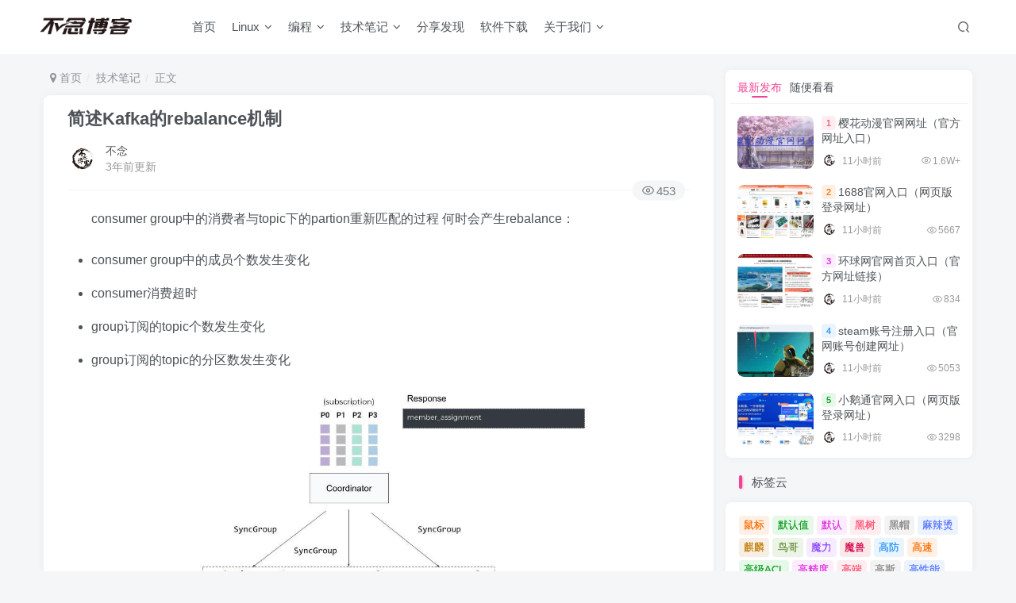

--- FILE ---
content_type: text/html; charset=UTF-8
request_url: https://www.bunian.cn/15895.html
body_size: 11912
content:
<!DOCTYPE HTML>
<html lang="zh-CN">
<head>
<meta charset="UTF-8">
<link rel="dns-prefetch" href="//apps.bdimg.com">
<meta http-equiv="X-UA-Compatible" content="IE=edge,chrome=1">
<meta name="viewport" content="width=device-width, initial-scale=1.0, user-scalable=0, minimum-scale=1.0, maximum-scale=0.0, viewport-fit=cover">
<meta http-equiv="Cache-Control" content="no-transform" />
<meta http-equiv="Cache-Control" content="no-siteapp" />
<meta name='robots' content='max-image-preview:large' />
<title>简述Kafka的rebalance机制-不念博客</title><meta name="keywords" content="consumer,coordinator,group,技术笔记">
<meta name="description" content="consumer group中的消费者与topic下的partion重新匹配的过程 何时会产生rebalance： consumer group中的成员个数发生变化 consumer消费超时 group订阅的topic个数发生变化 group订阅的topic的分区数发生变化 coordinator：通常是partition的leader节点所在的broker，负责监控group中consumer的">
<link rel="canonical" href="https://www.bunian.cn/15895.html" /><link rel='dns-prefetch' href='//www.bunian.cn' />
<!-- <link rel='stylesheet' id='wp-block-library-css' href='https://www.bunian.cn/wp-includes/css/dist/block-library/style.min.css?ver=6.4.3' type='text/css' media='all' /> -->
<link rel="stylesheet" type="text/css" href="//www.bunian.cn/wp-content/cache/wpfc-minified/6mayit3b/br1gn.css" media="all"/>
<style id='classic-theme-styles-inline-css' type='text/css'>
/*! This file is auto-generated */
.wp-block-button__link{color:#fff;background-color:#32373c;border-radius:9999px;box-shadow:none;text-decoration:none;padding:calc(.667em + 2px) calc(1.333em + 2px);font-size:1.125em}.wp-block-file__button{background:#32373c;color:#fff;text-decoration:none}
</style>
<style id='global-styles-inline-css' type='text/css'>
body{--wp--preset--color--black: #000000;--wp--preset--color--cyan-bluish-gray: #abb8c3;--wp--preset--color--white: #ffffff;--wp--preset--color--pale-pink: #f78da7;--wp--preset--color--vivid-red: #cf2e2e;--wp--preset--color--luminous-vivid-orange: #ff6900;--wp--preset--color--luminous-vivid-amber: #fcb900;--wp--preset--color--light-green-cyan: #7bdcb5;--wp--preset--color--vivid-green-cyan: #00d084;--wp--preset--color--pale-cyan-blue: #8ed1fc;--wp--preset--color--vivid-cyan-blue: #0693e3;--wp--preset--color--vivid-purple: #9b51e0;--wp--preset--gradient--vivid-cyan-blue-to-vivid-purple: linear-gradient(135deg,rgba(6,147,227,1) 0%,rgb(155,81,224) 100%);--wp--preset--gradient--light-green-cyan-to-vivid-green-cyan: linear-gradient(135deg,rgb(122,220,180) 0%,rgb(0,208,130) 100%);--wp--preset--gradient--luminous-vivid-amber-to-luminous-vivid-orange: linear-gradient(135deg,rgba(252,185,0,1) 0%,rgba(255,105,0,1) 100%);--wp--preset--gradient--luminous-vivid-orange-to-vivid-red: linear-gradient(135deg,rgba(255,105,0,1) 0%,rgb(207,46,46) 100%);--wp--preset--gradient--very-light-gray-to-cyan-bluish-gray: linear-gradient(135deg,rgb(238,238,238) 0%,rgb(169,184,195) 100%);--wp--preset--gradient--cool-to-warm-spectrum: linear-gradient(135deg,rgb(74,234,220) 0%,rgb(151,120,209) 20%,rgb(207,42,186) 40%,rgb(238,44,130) 60%,rgb(251,105,98) 80%,rgb(254,248,76) 100%);--wp--preset--gradient--blush-light-purple: linear-gradient(135deg,rgb(255,206,236) 0%,rgb(152,150,240) 100%);--wp--preset--gradient--blush-bordeaux: linear-gradient(135deg,rgb(254,205,165) 0%,rgb(254,45,45) 50%,rgb(107,0,62) 100%);--wp--preset--gradient--luminous-dusk: linear-gradient(135deg,rgb(255,203,112) 0%,rgb(199,81,192) 50%,rgb(65,88,208) 100%);--wp--preset--gradient--pale-ocean: linear-gradient(135deg,rgb(255,245,203) 0%,rgb(182,227,212) 50%,rgb(51,167,181) 100%);--wp--preset--gradient--electric-grass: linear-gradient(135deg,rgb(202,248,128) 0%,rgb(113,206,126) 100%);--wp--preset--gradient--midnight: linear-gradient(135deg,rgb(2,3,129) 0%,rgb(40,116,252) 100%);--wp--preset--font-size--small: 13px;--wp--preset--font-size--medium: 20px;--wp--preset--font-size--large: 36px;--wp--preset--font-size--x-large: 42px;--wp--preset--spacing--20: 0.44rem;--wp--preset--spacing--30: 0.67rem;--wp--preset--spacing--40: 1rem;--wp--preset--spacing--50: 1.5rem;--wp--preset--spacing--60: 2.25rem;--wp--preset--spacing--70: 3.38rem;--wp--preset--spacing--80: 5.06rem;--wp--preset--shadow--natural: 6px 6px 9px rgba(0, 0, 0, 0.2);--wp--preset--shadow--deep: 12px 12px 50px rgba(0, 0, 0, 0.4);--wp--preset--shadow--sharp: 6px 6px 0px rgba(0, 0, 0, 0.2);--wp--preset--shadow--outlined: 6px 6px 0px -3px rgba(255, 255, 255, 1), 6px 6px rgba(0, 0, 0, 1);--wp--preset--shadow--crisp: 6px 6px 0px rgba(0, 0, 0, 1);}:where(.is-layout-flex){gap: 0.5em;}:where(.is-layout-grid){gap: 0.5em;}body .is-layout-flow > .alignleft{float: left;margin-inline-start: 0;margin-inline-end: 2em;}body .is-layout-flow > .alignright{float: right;margin-inline-start: 2em;margin-inline-end: 0;}body .is-layout-flow > .aligncenter{margin-left: auto !important;margin-right: auto !important;}body .is-layout-constrained > .alignleft{float: left;margin-inline-start: 0;margin-inline-end: 2em;}body .is-layout-constrained > .alignright{float: right;margin-inline-start: 2em;margin-inline-end: 0;}body .is-layout-constrained > .aligncenter{margin-left: auto !important;margin-right: auto !important;}body .is-layout-constrained > :where(:not(.alignleft):not(.alignright):not(.alignfull)){max-width: var(--wp--style--global--content-size);margin-left: auto !important;margin-right: auto !important;}body .is-layout-constrained > .alignwide{max-width: var(--wp--style--global--wide-size);}body .is-layout-flex{display: flex;}body .is-layout-flex{flex-wrap: wrap;align-items: center;}body .is-layout-flex > *{margin: 0;}body .is-layout-grid{display: grid;}body .is-layout-grid > *{margin: 0;}:where(.wp-block-columns.is-layout-flex){gap: 2em;}:where(.wp-block-columns.is-layout-grid){gap: 2em;}:where(.wp-block-post-template.is-layout-flex){gap: 1.25em;}:where(.wp-block-post-template.is-layout-grid){gap: 1.25em;}.has-black-color{color: var(--wp--preset--color--black) !important;}.has-cyan-bluish-gray-color{color: var(--wp--preset--color--cyan-bluish-gray) !important;}.has-white-color{color: var(--wp--preset--color--white) !important;}.has-pale-pink-color{color: var(--wp--preset--color--pale-pink) !important;}.has-vivid-red-color{color: var(--wp--preset--color--vivid-red) !important;}.has-luminous-vivid-orange-color{color: var(--wp--preset--color--luminous-vivid-orange) !important;}.has-luminous-vivid-amber-color{color: var(--wp--preset--color--luminous-vivid-amber) !important;}.has-light-green-cyan-color{color: var(--wp--preset--color--light-green-cyan) !important;}.has-vivid-green-cyan-color{color: var(--wp--preset--color--vivid-green-cyan) !important;}.has-pale-cyan-blue-color{color: var(--wp--preset--color--pale-cyan-blue) !important;}.has-vivid-cyan-blue-color{color: var(--wp--preset--color--vivid-cyan-blue) !important;}.has-vivid-purple-color{color: var(--wp--preset--color--vivid-purple) !important;}.has-black-background-color{background-color: var(--wp--preset--color--black) !important;}.has-cyan-bluish-gray-background-color{background-color: var(--wp--preset--color--cyan-bluish-gray) !important;}.has-white-background-color{background-color: var(--wp--preset--color--white) !important;}.has-pale-pink-background-color{background-color: var(--wp--preset--color--pale-pink) !important;}.has-vivid-red-background-color{background-color: var(--wp--preset--color--vivid-red) !important;}.has-luminous-vivid-orange-background-color{background-color: var(--wp--preset--color--luminous-vivid-orange) !important;}.has-luminous-vivid-amber-background-color{background-color: var(--wp--preset--color--luminous-vivid-amber) !important;}.has-light-green-cyan-background-color{background-color: var(--wp--preset--color--light-green-cyan) !important;}.has-vivid-green-cyan-background-color{background-color: var(--wp--preset--color--vivid-green-cyan) !important;}.has-pale-cyan-blue-background-color{background-color: var(--wp--preset--color--pale-cyan-blue) !important;}.has-vivid-cyan-blue-background-color{background-color: var(--wp--preset--color--vivid-cyan-blue) !important;}.has-vivid-purple-background-color{background-color: var(--wp--preset--color--vivid-purple) !important;}.has-black-border-color{border-color: var(--wp--preset--color--black) !important;}.has-cyan-bluish-gray-border-color{border-color: var(--wp--preset--color--cyan-bluish-gray) !important;}.has-white-border-color{border-color: var(--wp--preset--color--white) !important;}.has-pale-pink-border-color{border-color: var(--wp--preset--color--pale-pink) !important;}.has-vivid-red-border-color{border-color: var(--wp--preset--color--vivid-red) !important;}.has-luminous-vivid-orange-border-color{border-color: var(--wp--preset--color--luminous-vivid-orange) !important;}.has-luminous-vivid-amber-border-color{border-color: var(--wp--preset--color--luminous-vivid-amber) !important;}.has-light-green-cyan-border-color{border-color: var(--wp--preset--color--light-green-cyan) !important;}.has-vivid-green-cyan-border-color{border-color: var(--wp--preset--color--vivid-green-cyan) !important;}.has-pale-cyan-blue-border-color{border-color: var(--wp--preset--color--pale-cyan-blue) !important;}.has-vivid-cyan-blue-border-color{border-color: var(--wp--preset--color--vivid-cyan-blue) !important;}.has-vivid-purple-border-color{border-color: var(--wp--preset--color--vivid-purple) !important;}.has-vivid-cyan-blue-to-vivid-purple-gradient-background{background: var(--wp--preset--gradient--vivid-cyan-blue-to-vivid-purple) !important;}.has-light-green-cyan-to-vivid-green-cyan-gradient-background{background: var(--wp--preset--gradient--light-green-cyan-to-vivid-green-cyan) !important;}.has-luminous-vivid-amber-to-luminous-vivid-orange-gradient-background{background: var(--wp--preset--gradient--luminous-vivid-amber-to-luminous-vivid-orange) !important;}.has-luminous-vivid-orange-to-vivid-red-gradient-background{background: var(--wp--preset--gradient--luminous-vivid-orange-to-vivid-red) !important;}.has-very-light-gray-to-cyan-bluish-gray-gradient-background{background: var(--wp--preset--gradient--very-light-gray-to-cyan-bluish-gray) !important;}.has-cool-to-warm-spectrum-gradient-background{background: var(--wp--preset--gradient--cool-to-warm-spectrum) !important;}.has-blush-light-purple-gradient-background{background: var(--wp--preset--gradient--blush-light-purple) !important;}.has-blush-bordeaux-gradient-background{background: var(--wp--preset--gradient--blush-bordeaux) !important;}.has-luminous-dusk-gradient-background{background: var(--wp--preset--gradient--luminous-dusk) !important;}.has-pale-ocean-gradient-background{background: var(--wp--preset--gradient--pale-ocean) !important;}.has-electric-grass-gradient-background{background: var(--wp--preset--gradient--electric-grass) !important;}.has-midnight-gradient-background{background: var(--wp--preset--gradient--midnight) !important;}.has-small-font-size{font-size: var(--wp--preset--font-size--small) !important;}.has-medium-font-size{font-size: var(--wp--preset--font-size--medium) !important;}.has-large-font-size{font-size: var(--wp--preset--font-size--large) !important;}.has-x-large-font-size{font-size: var(--wp--preset--font-size--x-large) !important;}
.wp-block-navigation a:where(:not(.wp-element-button)){color: inherit;}
:where(.wp-block-post-template.is-layout-flex){gap: 1.25em;}:where(.wp-block-post-template.is-layout-grid){gap: 1.25em;}
:where(.wp-block-columns.is-layout-flex){gap: 2em;}:where(.wp-block-columns.is-layout-grid){gap: 2em;}
.wp-block-pullquote{font-size: 1.5em;line-height: 1.6;}
</style>
<!-- <link rel='stylesheet' id='_bootstrap-css' href='https://www.bunian.cn/wp-content/themes/zibll/css/bootstrap.min.css?ver=7.6' type='text/css' media='all' /> -->
<!-- <link rel='stylesheet' id='_fontawesome-css' href='https://www.bunian.cn/wp-content/themes/zibll/css/font-awesome.min.css?ver=7.6' type='text/css' media='all' /> -->
<!-- <link rel='stylesheet' id='_main-css' href='https://www.bunian.cn/wp-content/themes/zibll/css/main.min.css?ver=7.6' type='text/css' media='all' /> -->
<!-- <link rel='stylesheet' id='_forums-css' href='https://www.bunian.cn/wp-content/themes/zibll/inc/functions/bbs/assets/css/main.min.css?ver=7.6' type='text/css' media='all' /> -->
<link rel="stylesheet" type="text/css" href="//www.bunian.cn/wp-content/cache/wpfc-minified/2f6max35/br1gn.css" media="all"/>
<script src='//www.bunian.cn/wp-content/cache/wpfc-minified/8ke0is2m/br1gn.js' type="text/javascript"></script>
<!-- <script type="text/javascript" src="https://www.bunian.cn/wp-content/themes/zibll/js/libs/jquery.min.js?ver=7.6" id="jquery-js"></script> -->
<link rel='shortcut icon' href='https://www.bunian.cn/wp-content/uploads/2022/11/touxiang.png'><link rel='icon' href='https://www.bunian.cn/wp-content/uploads/2022/11/touxiang.png'><link rel='apple-touch-icon-precomposed' href='https://www.bunian.cn/wp-content/uploads/2022/11/hei.png'><meta name='msapplication-TileImage' content='https://www.bunian.cn/wp-content/uploads/2022/11/hei.png'><style>body{--theme-color:#f04494;--focus-shadow-color:rgba(240,68,148,.4);--focus-color-opacity1:rgba(240,68,148,.1);--mian-max-width:1200px;}.article-content p{text-indent:30px}.enlighter-default .enlighter{max-height:400px;overflow-y:auto !important;}@media (max-width:640px) {
.meta-right .meta-like{
display: unset !important;
}
}body * {-webkit-backdrop-filter:none !important;backdrop-filter:none !important;}body{--blur-bg:#ffffff;}body.dark-theme{--blur-bg:#37383a;}</style><meta name='apple-mobile-web-app-title' content='不念博客'><!--[if IE]><script src="https://www.bunian.cn/wp-content/themes/zibll/js/libs/html5.min.js"></script><![endif]-->	</head>
<body class="post-template-default single single-post postid-15895 single-format-standard white-theme nav-fixed site-layout-2">
<div style="position: fixed;z-index: -999;left: -5000%;"><img src="https://www.bunian.cn/wp-content/uploads/2023/10/v2-4a2172b7c7e6a6e3b7733b57d94e736b_r.jpeg" alt="简述Kafka的rebalance机制-不念博客"></div>	    <header class="header header-layout-1">
<nav class="navbar navbar-top center">
<div class="container-fluid container-header">
<div class="navbar-header">
<div class="navbar-brand"><a class="navbar-logo" href="https://www.bunian.cn"><img src="https://www.bunian.cn/wp-content/uploads/2022/11/hei.png" switch-src="https://www.bunian.cn/wp-content/uploads/2022/11/bai.png" alt="不念博客-专注Linux运维技术" >
</a></div>
<button type="button" data-toggle-class="mobile-navbar-show" data-target="body" class="navbar-toggle"><i class="em12 css-icon i-menu"><i></i></i></button><a class="main-search-btn navbar-toggle" href="javascript:;"><svg class="icon" aria-hidden="true"><use xlink:href="#icon-search"></use></svg></a>
</div>                <div class="collapse navbar-collapse">
<ul class="nav navbar-nav"><li id="menu-item-10" class="menu-item menu-item-type-custom menu-item-object-custom menu-item-home current-post-parent menu-item-10"><a href="https://www.bunian.cn">首页</a></li>
<li id="menu-item-82" class="menu-item menu-item-type-taxonomy menu-item-object-category menu-item-has-children menu-item-82"><a href="https://www.bunian.cn/linux">Linux</a>
<ul class="sub-menu">
<li id="menu-item-84" class="menu-item menu-item-type-taxonomy menu-item-object-category menu-item-84"><a href="https://www.bunian.cn/linux/linuxjieshao">Linux介绍</a></li>
<li id="menu-item-159" class="menu-item menu-item-type-taxonomy menu-item-object-category menu-item-159"><a href="https://www.bunian.cn/linux/linuxmingling">Linux命令</a></li>
<li id="menu-item-349" class="menu-item menu-item-type-custom menu-item-object-custom menu-item-349"><a href="https://www.bunian.cn/xitong">Linux系统</a></li>
<li id="menu-item-160" class="menu-item menu-item-type-taxonomy menu-item-object-category menu-item-160"><a href="https://www.bunian.cn/linux/linuxjiaocheng">Linux教程</a></li>
</ul>
</li>
<li id="menu-item-38" class="menu-item menu-item-type-taxonomy menu-item-object-category menu-item-has-children menu-item-38"><a href="https://www.bunian.cn/programming">编程</a>
<ul class="sub-menu">
<li id="menu-item-7576" class="menu-item menu-item-type-taxonomy menu-item-object-category menu-item-7576"><a href="https://www.bunian.cn/programming/python">Python</a></li>
<li id="menu-item-7575" class="menu-item menu-item-type-taxonomy menu-item-object-category menu-item-7575"><a href="https://www.bunian.cn/programming/java">Java</a></li>
<li id="menu-item-7583" class="menu-item menu-item-type-taxonomy menu-item-object-category menu-item-7583"><a href="https://www.bunian.cn/programming/cyuyan">C/C++</a></li>
</ul>
</li>
<li id="menu-item-33" class="menu-item menu-item-type-taxonomy menu-item-object-category current-post-ancestor current-menu-parent current-post-parent menu-item-has-children menu-item-33"><a href="https://www.bunian.cn/notes">技术笔记</a>
<ul class="sub-menu">
<li id="menu-item-36" class="menu-item menu-item-type-taxonomy menu-item-object-category menu-item-36"><a href="https://www.bunian.cn/notes/environment">环境</a></li>
<li id="menu-item-39" class="menu-item menu-item-type-taxonomy menu-item-object-category menu-item-39"><a href="https://www.bunian.cn/notes/operation">运维</a></li>
<li id="menu-item-668" class="menu-item menu-item-type-taxonomy menu-item-object-category menu-item-668"><a href="https://www.bunian.cn/notes/wangluo">网络</a></li>
<li id="menu-item-35" class="menu-item menu-item-type-taxonomy menu-item-object-category menu-item-35"><a href="https://www.bunian.cn/notes/fuwuqi">服务器</a></li>
<li id="menu-item-34" class="menu-item menu-item-type-taxonomy menu-item-object-category menu-item-34"><a href="https://www.bunian.cn/notes/database">数据库</a></li>
<li id="menu-item-37" class="menu-item menu-item-type-taxonomy menu-item-object-category menu-item-37"><a href="https://www.bunian.cn/notes/component">组件工具</a></li>
</ul>
</li>
<li id="menu-item-22094" class="menu-item menu-item-type-taxonomy menu-item-object-category menu-item-22094"><a href="https://www.bunian.cn/fenxiangfaxian">分享发现</a></li>
<li id="menu-item-26774" class="menu-item menu-item-type-taxonomy menu-item-object-category menu-item-26774"><a href="https://www.bunian.cn/ruanjian">软件下载</a></li>
<li id="menu-item-52" class="menu-item menu-item-type-custom menu-item-object-custom menu-item-has-children menu-item-52"><a>关于我们</a>
<ul class="sub-menu">
<li id="menu-item-53" class="menu-item menu-item-type-post_type menu-item-object-page menu-item-53"><a href="https://www.bunian.cn/links">友情链接</a></li>
<li id="menu-item-58" class="menu-item menu-item-type-post_type menu-item-object-page menu-item-58"><a href="https://www.bunian.cn/disclaimers">免责声明</a></li>
<li id="menu-item-59" class="menu-item menu-item-type-post_type menu-item-object-page menu-item-59"><a href="https://www.bunian.cn/privacy-policy-2">隐私政策</a></li>
</ul>
</li>
</ul><div class="navbar-form navbar-right hide show-nav-but" style="margin-right:-10px;"><a data-toggle-class data-target=".nav.navbar-nav" href="javascript:;" class="but"><svg class="" aria-hidden="true" data-viewBox="0 0 1024 1024" viewBox="0 0 1024 1024"><use xlink:href="#icon-menu_2"></use></svg></a></div><div class="navbar-form navbar-right">
<ul class="list-inline splitters relative">
<li class="relative"><a class="main-search-btn btn nav-search-btn" href="javascript:;"><svg class="icon" aria-hidden="true"><use xlink:href="#icon-search"></use></svg></a></li>
</ul>
</div>                </div>
</div>
</nav>
</header>
<div class="mobile-header">
<nav mini-touch="mobile-nav" touch-direction="left" class="mobile-navbar visible-xs-block scroll-y mini-scrollbar left">
<ul class="mobile-menus theme-box"><li class="menu-item menu-item-type-custom menu-item-object-custom menu-item-home current-post-parent menu-item-10"><a href="https://www.bunian.cn">首页</a></li>
<li class="menu-item menu-item-type-taxonomy menu-item-object-category menu-item-has-children menu-item-82"><a href="https://www.bunian.cn/linux">Linux</a>
<ul class="sub-menu">
<li class="menu-item menu-item-type-taxonomy menu-item-object-category menu-item-84"><a href="https://www.bunian.cn/linux/linuxjieshao">Linux介绍</a></li>
<li class="menu-item menu-item-type-taxonomy menu-item-object-category menu-item-159"><a href="https://www.bunian.cn/linux/linuxmingling">Linux命令</a></li>
<li class="menu-item menu-item-type-custom menu-item-object-custom menu-item-349"><a href="https://www.bunian.cn/xitong">Linux系统</a></li>
<li class="menu-item menu-item-type-taxonomy menu-item-object-category menu-item-160"><a href="https://www.bunian.cn/linux/linuxjiaocheng">Linux教程</a></li>
</ul>
</li>
<li class="menu-item menu-item-type-taxonomy menu-item-object-category menu-item-has-children menu-item-38"><a href="https://www.bunian.cn/programming">编程</a>
<ul class="sub-menu">
<li class="menu-item menu-item-type-taxonomy menu-item-object-category menu-item-7576"><a href="https://www.bunian.cn/programming/python">Python</a></li>
<li class="menu-item menu-item-type-taxonomy menu-item-object-category menu-item-7575"><a href="https://www.bunian.cn/programming/java">Java</a></li>
<li class="menu-item menu-item-type-taxonomy menu-item-object-category menu-item-7583"><a href="https://www.bunian.cn/programming/cyuyan">C/C++</a></li>
</ul>
</li>
<li class="menu-item menu-item-type-taxonomy menu-item-object-category current-post-ancestor current-menu-parent current-post-parent menu-item-has-children menu-item-33"><a href="https://www.bunian.cn/notes">技术笔记</a>
<ul class="sub-menu">
<li class="menu-item menu-item-type-taxonomy menu-item-object-category menu-item-36"><a href="https://www.bunian.cn/notes/environment">环境</a></li>
<li class="menu-item menu-item-type-taxonomy menu-item-object-category menu-item-39"><a href="https://www.bunian.cn/notes/operation">运维</a></li>
<li class="menu-item menu-item-type-taxonomy menu-item-object-category menu-item-668"><a href="https://www.bunian.cn/notes/wangluo">网络</a></li>
<li class="menu-item menu-item-type-taxonomy menu-item-object-category menu-item-35"><a href="https://www.bunian.cn/notes/fuwuqi">服务器</a></li>
<li class="menu-item menu-item-type-taxonomy menu-item-object-category menu-item-34"><a href="https://www.bunian.cn/notes/database">数据库</a></li>
<li class="menu-item menu-item-type-taxonomy menu-item-object-category menu-item-37"><a href="https://www.bunian.cn/notes/component">组件工具</a></li>
</ul>
</li>
<li class="menu-item menu-item-type-taxonomy menu-item-object-category menu-item-22094"><a href="https://www.bunian.cn/fenxiangfaxian">分享发现</a></li>
<li class="menu-item menu-item-type-taxonomy menu-item-object-category menu-item-26774"><a href="https://www.bunian.cn/ruanjian">软件下载</a></li>
<li class="menu-item menu-item-type-custom menu-item-object-custom menu-item-has-children menu-item-52"><a>关于我们</a>
<ul class="sub-menu">
<li class="menu-item menu-item-type-post_type menu-item-object-page menu-item-53"><a href="https://www.bunian.cn/links">友情链接</a></li>
<li class="menu-item menu-item-type-post_type menu-item-object-page menu-item-58"><a href="https://www.bunian.cn/disclaimers">免责声明</a></li>
<li class="menu-item menu-item-type-post_type menu-item-object-page menu-item-59"><a href="https://www.bunian.cn/privacy-policy-2">隐私政策</a></li>
</ul>
</li>
</ul><div class="posts-nav-box" data-title="文章目录"></div><div class="mobile-nav-widget"></div>        </nav>
<div class="fixed-body" data-toggle-class="mobile-navbar-show" data-target="body"></div>
</div>
<div class="container fluid-widget"></div><main role="main" class="container">
<div class="content-wrap">
<div class="content-layout">
<ul class="breadcrumb">
<li><a href="https://www.bunian.cn"><i class="fa fa-map-marker"></i> 首页</a></li><li>
<a href="https://www.bunian.cn/notes">技术笔记</a> </li><li> 正文</li></ul><article class="article main-bg theme-box box-body radius8 main-shadow"><div class="article-header theme-box clearfix relative"><h1 class="article-title"> <a href="https://www.bunian.cn/15895.html">简述Kafka的rebalance机制</a></h1><div class="article-avatar"><div class="user-info flex ac article-avatar"><a href="https://www.bunian.cn/author/1"><span class="avatar-img"><img alt="不念的头像-不念博客" src="//www.bunian.cn/wp-content/uploads/2022/11/bunianbokeheibai01-150x150.jpg" class="avatar avatar-id-1"></span></a><div class="user-right flex flex1 ac jsb ml10"><div class="flex1"><name class="flex ac flex1"><a class="display-name text-ellipsis " href="https://www.bunian.cn/author/1">不念</a></name><div class="px12-sm muted-2-color text-ellipsis"><span data-toggle="tooltip" data-placement="bottom" title="2023年10月19日 23:50发布">3年前更新</span></div></div><div class="flex0 user-action"></div></div></div><div class="relative"><i class="line-form-line"></i><div class="flex ac single-metabox abs-right"><div class="post-metas"><item class="meta-view"><svg class="icon" aria-hidden="true"><use xlink:href="#icon-view"></use></svg>453</item></div><div class="clearfix ml6"></div></div></div></div></div>    <div class="article-content">
<div data-nav="posts"class="theme-box wp-posts-content">
<p>consumer group中的消费者与topic下的partion重新匹配的过程 何时会产生rebalance：</p>
<ul>
<li>consumer group中的成员个数发生变化</li>
<li>consumer消费超时</li>
<li>group订阅的topic个数发生变化</li>
<li>group订阅的topic的分区数发生变化</li>
</ul>
<div class="wp-block-image">
<figure class="aligncenter size-full is-resized"><img alt="图片[1]-简述Kafka的rebalance机制-不念博客" fetchpriority="high" decoding="async" width="960" height="540" title="简述Kafka的rebalance机制"  src="https://www.bunian.cn/wp-content/uploads/2023/10/v2-4a2172b7c7e6a6e3b7733b57d94e736b_r.jpeg"  class="wp-image-15896" style="aspect-ratio:1.7777777777777777;width:565px;height:auto"/></figure></div>
<p>coordinator：通常是partition的leader节点所在的broker，负责监控group中consumer的存活， consumer维持到coordinator的心跳，判断consumer的消费超时</p>
<ul>
<li>coordinator通过心跳返回通知consumer进行rebalance</li>
<li>consumer请求coordinator加入组，coordinator选举产生leader consumer</li>
<li>leader consumer从coordinator获取所有的consumer，发送syncGroup(分配信息)给到 coordinator</li>
<li>coordinator通过心跳机制将syncGroup下发给consumer</li>
<li>完成rebalance</li>
</ul>
<p>leader consumer监控topic的变化，通知coordinator触发rebalance</p>
<p>如果C1消费消息超时，触发rebalance，重新分配后、该消息会被其他消费者消费，此时C1消费完成提 交offset、导致错误</p>
<p><strong>解决</strong>：coordinator每次rebalance，会标记一个Generation给到consumer，每次rebalance该 Generation会+1，consumer提交offset时，coordinator会比对Generation，不一致则拒绝提交</p>
</div>
<div class="em09 muted-3-color"><div><span>©</span> 版权声明</div><div class="posts-copyright">本站文章由<a href="https://www.bunian.cn/" target="_blank">不念博客</a>原创，未经允许严禁转载！</div></div><div class="text-center theme-box muted-3-color box-body separator em09">THE END</div><div class="theme-box article-tags"><a class="but ml6 radius c-blue" title="查看更多分类文章" href="https://www.bunian.cn/notes"><i class="fa fa-folder-open-o" aria-hidden="true"></i>技术笔记</a><br><a href="https://www.bunian.cn/tag/consumer" title="查看此标签更多文章" class="but ml6 radius"># consumer</a><a href="https://www.bunian.cn/tag/group" title="查看此标签更多文章" class="but ml6 radius"># group</a><a href="https://www.bunian.cn/tag/coordinator" title="查看此标签更多文章" class="but ml6 radius"># coordinator</a></div>    </div>
<div class="text-center muted-3-color box-body em09"></div><div class="text-center post-actions"></div></article>    <div class="theme-box" style="height:99px">
<nav class="article-nav">
<div class="main-bg box-body radius8 main-shadow">
<a href="https://www.bunian.cn/15892.html">
<p class="muted-2-color"><i class="fa fa-angle-left em12"></i><i class="fa fa-angle-left em12 mr6"></i>上一篇</p>
<div class="text-ellipsis-2">
zk在kafka中的作用                    </div>
</a>
</div>
<div class="main-bg box-body radius8 main-shadow">
<a href="https://www.bunian.cn/15898.html">
<p class="muted-2-color">下一篇<i class="fa fa-angle-right em12 ml6"></i><i class="fa fa-angle-right em12"></i></p>
<div class="text-ellipsis-2">
kafka的优势在哪里                    </div>
</a>
</div>
</nav>
</div>
<div class="theme-box relates">
<div class="box-body notop">
<div class="title-theme">相关推荐</div>
</div><div class="zib-widget"><ul class="no-thumb"><li><a class="icon-circle" href="https://www.bunian.cn/830.html">什么是微服务、容器和Kubernetes</a></li><li><a class="icon-circle" href="https://www.bunian.cn/6314.html">网络工程师需要掌握哪些知识点（网络工程师面试题及答案解析）</a></li><li><a class="icon-circle" href="https://www.bunian.cn/21291.html">什么是联合索引</a></li><li><a class="icon-circle" href="https://www.bunian.cn/10478.html">网络基础概念解析：什么是网段？</a></li><li><a class="icon-circle" href="https://www.bunian.cn/10954.html">深入理解：集群与分布式系统的差异及应用</a></li><li><a class="icon-circle" href="https://www.bunian.cn/6704.html">如何设置自己保护隐私的DNS服务器(如何设置DNS服务器)</a></li></ul></div></div>        </div>
</div>
<div class="sidebar">
<div class="theme-box"><div class="box-body posts-mini-lists zib-widget"><ul class="list-inline scroll-x mini-scrollbar tab-nav-theme"><li class="active" ><a class="post-tab-toggle" data-toggle="tab" href="javascript:;" tab-id="post_mini_0">最新发布</a></li><li class="" ><a class="post-tab-toggle" data-toggle="tab" href="javascript:;" tab-id="post_mini_1">随便看看</a></li></ul><div class="tab-content"><div class="tab-pane fade active in" tab-id="post_mini_0"><div class="posts-mini "><div class="mr10"><div class="item-thumbnail"><a target="_blank" href="https://www.bunian.cn/28772.html"><img src="https://www.bunian.cn/wp-content/uploads/2024/09/5ba851b7232d4b2d9c612fe9bb5239b2.jpg" alt="樱花动漫官网网址（官方网址入口）-不念博客" class="fit-cover radius8"></a></div></div><div class="posts-mini-con flex xx flex1 jsb"><h2 class="item-heading text-ellipsis-2"><span class="badg badg-sm mr3 c-red">1</span><a  target="_blank" href="https://www.bunian.cn/28772.html">樱花动漫官网网址（官方网址入口）<span class="focus-color"></span></a></h2><div class="item-meta muted-2-color flex jsb ac"><item class="meta-author flex ac"><a href="https://www.bunian.cn/author/1"><span class="avatar-mini"><img alt="不念的头像-不念博客" src="//www.bunian.cn/wp-content/uploads/2022/11/bunianbokeheibai01-150x150.jpg" class="avatar avatar-id-1"></span></a><span class="ml6">11小时前</span></item><div class="meta-right"><item class="meta-view"><svg class="icon" aria-hidden="true"><use xlink:href="#icon-view"></use></svg>1.6W+</item></div></div></div></div><div class="posts-mini "><div class="mr10"><div class="item-thumbnail"><a target="_blank" href="https://www.bunian.cn/28774.html"><img src="https://www.bunian.cn/wp-content/uploads/2024/09/360jietu20240930175153261.jpg" alt="1688官网入口（网页版登录网址）-不念博客" class="fit-cover radius8"></a></div></div><div class="posts-mini-con flex xx flex1 jsb"><h2 class="item-heading text-ellipsis-2"><span class="badg badg-sm mr3 c-yellow">2</span><a  target="_blank" href="https://www.bunian.cn/28774.html">1688官网入口（网页版登录网址）<span class="focus-color"></span></a></h2><div class="item-meta muted-2-color flex jsb ac"><item class="meta-author flex ac"><a href="https://www.bunian.cn/author/1"><span class="avatar-mini"><img alt="不念的头像-不念博客" src="//www.bunian.cn/wp-content/uploads/2022/11/bunianbokeheibai01-150x150.jpg" class="avatar avatar-id-1"></span></a><span class="ml6">11小时前</span></item><div class="meta-right"><item class="meta-view"><svg class="icon" aria-hidden="true"><use xlink:href="#icon-view"></use></svg>5667</item></div></div></div></div><div class="posts-mini "><div class="mr10"><div class="item-thumbnail"><a target="_blank" href="https://www.bunian.cn/28785.html"><img src="https://www.bunian.cn/wp-content/uploads/2024/09/360jietu20240930163735177.jpg" alt="环球网官网首页入口（官方网址链接）-不念博客" class="fit-cover radius8"></a></div></div><div class="posts-mini-con flex xx flex1 jsb"><h2 class="item-heading text-ellipsis-2"><span class="badg badg-sm mr3 c-purple">3</span><a  target="_blank" href="https://www.bunian.cn/28785.html">环球网官网首页入口（官方网址链接）<span class="focus-color"></span></a></h2><div class="item-meta muted-2-color flex jsb ac"><item class="meta-author flex ac"><a href="https://www.bunian.cn/author/1"><span class="avatar-mini"><img alt="不念的头像-不念博客" src="//www.bunian.cn/wp-content/uploads/2022/11/bunianbokeheibai01-150x150.jpg" class="avatar avatar-id-1"></span></a><span class="ml6">11小时前</span></item><div class="meta-right"><item class="meta-view"><svg class="icon" aria-hidden="true"><use xlink:href="#icon-view"></use></svg>834</item></div></div></div></div><div class="posts-mini "><div class="mr10"><div class="item-thumbnail"><a target="_blank" href="https://www.bunian.cn/14540.html"><img src="https://www.bunian.cn/wp-content/uploads/2024/09/QQ20240929-100201.jpg" alt="steam账号注册入口（官网账号创建网址）-不念博客" class="fit-cover radius8"></a></div></div><div class="posts-mini-con flex xx flex1 jsb"><h2 class="item-heading text-ellipsis-2"><span class="badg badg-sm mr3 c-blue">4</span><a  target="_blank" href="https://www.bunian.cn/14540.html">steam账号注册入口（官网账号创建网址）<span class="focus-color"></span></a></h2><div class="item-meta muted-2-color flex jsb ac"><item class="meta-author flex ac"><a href="https://www.bunian.cn/author/1"><span class="avatar-mini"><img alt="不念的头像-不念博客" src="//www.bunian.cn/wp-content/uploads/2022/11/bunianbokeheibai01-150x150.jpg" class="avatar avatar-id-1"></span></a><span class="ml6">11小时前</span></item><div class="meta-right"><item class="meta-view"><svg class="icon" aria-hidden="true"><use xlink:href="#icon-view"></use></svg>5053</item></div></div></div></div><div class="posts-mini "><div class="mr10"><div class="item-thumbnail"><a target="_blank" href="https://www.bunian.cn/28777.html"><img src="https://www.bunian.cn/wp-content/uploads/2024/09/360jietu20240930154928472.jpg" alt="小鹅通官网入口（网页版登录网址）-不念博客" class="fit-cover radius8"></a></div></div><div class="posts-mini-con flex xx flex1 jsb"><h2 class="item-heading text-ellipsis-2"><span class="badg badg-sm mr3 c-green">5</span><a  target="_blank" href="https://www.bunian.cn/28777.html">小鹅通官网入口（网页版登录网址）<span class="focus-color"></span></a></h2><div class="item-meta muted-2-color flex jsb ac"><item class="meta-author flex ac"><a href="https://www.bunian.cn/author/1"><span class="avatar-mini"><img alt="不念的头像-不念博客" src="//www.bunian.cn/wp-content/uploads/2022/11/bunianbokeheibai01-150x150.jpg" class="avatar avatar-id-1"></span></a><span class="ml6">11小时前</span></item><div class="meta-right"><item class="meta-view"><svg class="icon" aria-hidden="true"><use xlink:href="#icon-view"></use></svg>3298</item></div></div></div></div></div><div class="tab-pane fade" tab-id="post_mini_1"><div class="posts-mini "><div class="mr10"><div class="item-thumbnail"><a target="_blank" href="https://www.bunian.cn/6194.html"><img src="https://www.bunian.cn/wp-content/uploads/2023/03/0efe32849d230d7f53049ddc4a4b0c60.jpg" alt="服务器容错的基本原理是什么？（服务器容错是什么）-不念博客" class="fit-cover radius8"></a></div></div><div class="posts-mini-con flex xx flex1 jsb"><h2 class="item-heading text-ellipsis-2"><span class="badg badg-sm mr3 c-red">1</span><a  target="_blank" href="https://www.bunian.cn/6194.html">服务器容错的基本原理是什么？（服务器容错是什么）<span class="focus-color"></span></a></h2><div class="item-meta muted-2-color flex jsb ac"><item class="meta-author flex ac"><a href="https://www.bunian.cn/author/1"><span class="avatar-mini"><img alt="不念的头像-不念博客" src="//www.bunian.cn/wp-content/uploads/2022/11/bunianbokeheibai01-150x150.jpg" class="avatar avatar-id-1"></span></a><span class="ml6">3年前</span></item><div class="meta-right"><item class="meta-view"><svg class="icon" aria-hidden="true"><use xlink:href="#icon-view"></use></svg>282</item></div></div></div></div><div class="posts-mini "><div class="mr10"><div class="item-thumbnail"><a target="_blank" href="https://www.bunian.cn/16009.html"><img src="https://www.bunian.cn/wp-content/uploads/2023/10/u382437803872075673fm253fmtautoapp120fJPEG.webp" alt="ubuntu与centos的对比和选择-不念博客" class="fit-cover radius8"></a></div></div><div class="posts-mini-con flex xx flex1 jsb"><h2 class="item-heading text-ellipsis-2"><span class="badg badg-sm mr3 c-yellow">2</span><a  target="_blank" href="https://www.bunian.cn/16009.html">ubuntu与centos的对比和选择<span class="focus-color"></span></a></h2><div class="item-meta muted-2-color flex jsb ac"><item class="meta-author flex ac"><a href="https://www.bunian.cn/author/1"><span class="avatar-mini"><img alt="不念的头像-不念博客" src="//www.bunian.cn/wp-content/uploads/2022/11/bunianbokeheibai01-150x150.jpg" class="avatar avatar-id-1"></span></a><span class="ml6">3年前</span></item><div class="meta-right"><item class="meta-view"><svg class="icon" aria-hidden="true"><use xlink:href="#icon-view"></use></svg>444</item></div></div></div></div><div class="posts-mini "><div class="mr10"><div class="item-thumbnail"><a target="_blank" href="https://www.bunian.cn/3977.html"><img src="https://www.bunian.cn/wp-content/uploads/2022/12/image-330-1024x210.png" alt="LRU算法和LFU算法有什么区别，redis分别是如何实现的？-不念博客" class="fit-cover radius8"></a></div></div><div class="posts-mini-con flex xx flex1 jsb"><h2 class="item-heading text-ellipsis-2"><span class="badg badg-sm mr3 c-purple">3</span><a  target="_blank" href="https://www.bunian.cn/3977.html">LRU算法和LFU算法有什么区别，redis分别是如何实现的？<span class="focus-color"></span></a></h2><div class="item-meta muted-2-color flex jsb ac"><item class="meta-author flex ac"><a href="https://www.bunian.cn/author/1"><span class="avatar-mini"><img alt="不念的头像-不念博客" src="//www.bunian.cn/wp-content/uploads/2022/11/bunianbokeheibai01-150x150.jpg" class="avatar avatar-id-1"></span></a><span class="ml6">4年前</span></item><div class="meta-right"><item class="meta-view"><svg class="icon" aria-hidden="true"><use xlink:href="#icon-view"></use></svg>544</item></div></div></div></div><div class="posts-mini "><div class="mr10"><div class="item-thumbnail"><a target="_blank" href="https://www.bunian.cn/8871.html"><img src="https://www.bunian.cn/wp-content/uploads/2023/05/qqjietu20230501191544.png" alt="js相册特效代码(js常见特效有哪些)-不念博客" class="fit-cover radius8"></a></div></div><div class="posts-mini-con flex xx flex1 jsb"><h2 class="item-heading text-ellipsis-2"><span class="badg badg-sm mr3 c-blue">4</span><a  target="_blank" href="https://www.bunian.cn/8871.html">js相册特效代码(js常见特效有哪些)<span class="focus-color"></span></a></h2><div class="item-meta muted-2-color flex jsb ac"><item class="meta-author flex ac"><a href="https://www.bunian.cn/author/1"><span class="avatar-mini"><img alt="不念的头像-不念博客" src="//www.bunian.cn/wp-content/uploads/2022/11/bunianbokeheibai01-150x150.jpg" class="avatar avatar-id-1"></span></a><span class="ml6">3年前</span></item><div class="meta-right"><item class="meta-view"><svg class="icon" aria-hidden="true"><use xlink:href="#icon-view"></use></svg>496</item></div></div></div></div><div class="posts-mini "><div class="mr10"><div class="item-thumbnail"><a target="_blank" href="https://www.bunian.cn/4231.html"><img src="https://www.bunian.cn/wp-content/uploads/2022/12/image-344-88.png" alt="什么是BST二叉查找树，以及查找流程详解-不念博客" class="fit-cover radius8"></a></div></div><div class="posts-mini-con flex xx flex1 jsb"><h2 class="item-heading text-ellipsis-2"><span class="badg badg-sm mr3 c-green">5</span><a  target="_blank" href="https://www.bunian.cn/4231.html">什么是BST二叉查找树，以及查找流程详解<span class="focus-color"></span></a></h2><div class="item-meta muted-2-color flex jsb ac"><item class="meta-author flex ac"><a href="https://www.bunian.cn/author/1"><span class="avatar-mini"><img alt="不念的头像-不念博客" src="//www.bunian.cn/wp-content/uploads/2022/11/bunianbokeheibai01-150x150.jpg" class="avatar avatar-id-1"></span></a><span class="ml6">4年前</span></item><div class="meta-right"><item class="meta-view"><svg class="icon" aria-hidden="true"><use xlink:href="#icon-view"></use></svg>333</item></div></div></div></div></div></div></div></div><div data-affix="true" class="posts-nav-box" data-title="文章目录"></div><div class="theme-box"><div class="box-body notop"><div class="title-theme">标签云</div></div><div class="zib-widget widget-tag-cloud author-tag"><a target="_blank" href="https://www.bunian.cn/tag/sb" class="text-ellipsis but c-yellow">鼠标</a><a target="_blank" href="https://www.bunian.cn/tag/morenzhi" class="text-ellipsis but c-green">默认值</a><a target="_blank" href="https://www.bunian.cn/tag/mr" class="text-ellipsis but c-purple">默认</a><a target="_blank" href="https://www.bunian.cn/tag/heishu" class="text-ellipsis but c-red">黑树</a><a target="_blank" href="https://www.bunian.cn/tag/heimao" class="text-ellipsis but ">黑帽</a><a target="_blank" href="https://www.bunian.cn/tag/malatang" class="text-ellipsis but c-blue-2">麻辣烫</a><a target="_blank" href="https://www.bunian.cn/tag/qilin" class="text-ellipsis but c-yellow-2">麒麟</a><a target="_blank" href="https://www.bunian.cn/tag/niaoge" class="text-ellipsis but c-green-2">鸟哥</a><a target="_blank" href="https://www.bunian.cn/tag/moli" class="text-ellipsis but c-purple-2">魔力</a><a target="_blank" href="https://www.bunian.cn/tag/moshou" class="text-ellipsis but c-red-2">魔兽</a><a target="_blank" href="https://www.bunian.cn/tag/gaofang" class="text-ellipsis but c-blue">高防</a><a target="_blank" href="https://www.bunian.cn/tag/gaosu" class="text-ellipsis but c-yellow">高速</a><a target="_blank" href="https://www.bunian.cn/tag/gaojiacl" class="text-ellipsis but c-green">高级ACL</a><a target="_blank" href="https://www.bunian.cn/tag/gaojingdu" class="text-ellipsis but c-purple">高精度</a><a target="_blank" href="https://www.bunian.cn/tag/gaoduan" class="text-ellipsis but c-red">高端</a><a target="_blank" href="https://www.bunian.cn/tag/gaosi" class="text-ellipsis but ">高斯</a><a target="_blank" href="https://www.bunian.cn/tag/gaoxingneng" class="text-ellipsis but c-blue-2">高性能</a><a target="_blank" href="https://www.bunian.cn/tag/gaodaikuan" class="text-ellipsis but c-yellow-2">高带宽</a><a target="_blank" href="https://www.bunian.cn/tag/gaomidu" class="text-ellipsis but c-green-2">高密度</a><a target="_blank" href="https://www.bunian.cn/tag/gaomi" class="text-ellipsis but c-purple-2">高密</a><a target="_blank" href="https://www.bunian.cn/tag/gaokekaoxing" class="text-ellipsis but c-red-2">高可靠性</a><a target="_blank" href="https://www.bunian.cn/tag/gaokeyongxing" class="text-ellipsis but c-blue">高可用性</a><a target="_blank" href="https://www.bunian.cn/tag/gugan" class="text-ellipsis but c-yellow">骨干</a><a target="_blank" href="https://www.bunian.cn/tag/yanzhengma" class="text-ellipsis but c-green">验证码</a><a target="_blank" href="https://www.bunian.cn/tag/yanzheng" class="text-ellipsis but c-purple">验证</a><a target="_blank" href="https://www.bunian.cn/tag/quzhu" class="text-ellipsis but c-red">驱逐</a><a target="_blank" href="https://www.bunian.cn/tag/qudongchengxu" class="text-ellipsis but ">驱动程序</a><a target="_blank" href="https://www.bunian.cn/tag/qudongqi" class="text-ellipsis but c-blue-2">驱动器</a><a target="_blank" href="https://www.bunian.cn/tag/qudong" class="text-ellipsis but c-yellow-2">驱动</a><a target="_blank" href="https://www.bunian.cn/tag/masaike" class="text-ellipsis but c-green-2">马赛克</a><a target="_blank" href="https://www.bunian.cn/tag/masike" class="text-ellipsis but c-purple-2">马斯克</a><a target="_blank" href="https://www.bunian.cn/tag/xianggangzhan" class="text-ellipsis but c-red-2">香港站</a><a target="_blank" href="https://www.bunian.cn/tag/xianggang" class="text-ellipsis but c-blue">香港</a><a target="_blank" href="https://www.bunian.cn/tag/shoubu" class="text-ellipsis but c-yellow">首部</a><a target="_blank" href="https://www.bunian.cn/tag/ehan" class="text-ellipsis but c-green">饿汉</a><a target="_blank" href="https://www.bunian.cn/tag/jihuang" class="text-ellipsis but c-purple">饥荒</a><a target="_blank" href="https://www.bunian.cn/tag/canju" class="text-ellipsis but c-red">餐具</a><a target="_blank" href="https://www.bunian.cn/tag/feixing" class="text-ellipsis but ">飞行</a><a target="_blank" href="https://www.bunian.cn/tag/feiqiu" class="text-ellipsis but c-blue-2">飞秋</a><a target="_blank" href="https://www.bunian.cn/tag/fenghe" class="text-ellipsis but c-yellow-2">风河</a><a target="_blank" href="https://www.bunian.cn/tag/fengge" class="text-ellipsis but c-green-2">风格</a><a target="_blank" href="https://www.bunian.cn/tag/yansedaima" class="text-ellipsis but c-purple-2">颜色代码</a><a target="_blank" href="https://www.bunian.cn/tag/timu" class="text-ellipsis but c-red-2">题目</a><a target="_blank" href="https://www.bunian.cn/tag/tiku" class="text-ellipsis but c-blue">题库</a><a target="_blank" href="https://www.bunian.cn/tag/keli" class="text-ellipsis but c-yellow">颗粒</a><a target="_blank" href="https://www.bunian.cn/tag/pinpu" class="text-ellipsis but c-green">频谱</a><a target="_blank" href="https://www.bunian.cn/tag/pinlyu" class="text-ellipsis but c-purple">频率</a></div></div></div></main>
<div class="container fluid-widget"></div><footer class="footer">
<div class="container-fluid container-footer">
<ul class="list-inline"><li class="hidden-xs" style="max-width: 300px;"><p><a class="footer-logo" href="https://www.bunian.cn" title="不念博客-专注Linux运维技术">
<img src="https://www.bunian.cn/wp-content/uploads/2022/11/hei.png" switch-src="https://www.bunian.cn/wp-content/uploads/2022/11/bai.png" alt="不念博客-专注Linux运维技术" class="lazyload" style="height: 40px;">
</a></p><div class="footer-muted em09">不念博客是一个专注Linux操作系统、服务器运维、云服务和互联网的IT技术博客，每天会分享大量Linux教程和Linux技术文章，为你学习Linux开启新的篇章。</div></li><li style="max-width: 550px;"><p class="fcode-links"><a href="https://www.bunian.cn/links">友链申请</a>
<a href="https://www.bunian.cn/disclaimers">免责声明</a>
<a href="https://www.bunian.cn">关于我们</a>
<a href="https://www.bunian.cn/sitemap.xml">网站地图</a></p><div class="footer-muted em09">Copyright © 2024 · <a href="https://www.bunian.cn/">不念博客</a> · <a href="https://beian.miit.gov.cn/" target="_blank">鲁ICP备2024089053号-1</a></div><div class="footer-contact mt10 hidden-xs"><a class="toggle-radius" data-toggle="tooltip" target="_blank" title="QQ联系" href="https://wpa.qq.com/msgrd?v=3&uin=34935160650&site=qq&menu=yes"><svg class="icon" aria-hidden="true" data-viewBox="-50 0 1100 1100" viewBox="-50 0 1100 1100"><use xlink:href="#icon-d-qq"></use></svg></a><a class="toggle-radius" data-toggle="tooltip" title="发邮件" href="mailto:34935160650@qq.com"><svg class="icon" aria-hidden="true" data-viewBox="-20 80 1024 1024" viewBox="-20 80 1024 1024"><use xlink:href="#icon-d-email"></use></svg></a></div></li><li class="hidden-xs"></li></ul>	</div>
</footer>
<script type="text/javascript">
window._win = {
views: '15895',
www: 'https://www.bunian.cn',
uri: 'https://www.bunian.cn/wp-content/themes/zibll',
ver: '7.6',
imgbox: '1',
imgbox_type: 'group',
imgbox_thumbs: '1',
imgbox_zoom: '1',
imgbox_full: '1',
imgbox_play: '1',
imgbox_down: '1',
sign_type: 'modal',
signin_url: 'https://www.bunian.cn/user-sign?tab=signin&redirect_to=https%3A%2F%2Fwww.bunian.cn%2F15895.html',
signup_url: 'https://www.bunian.cn/user-sign?tab=signup&redirect_to=https%3A%2F%2Fwww.bunian.cn%2F15895.html',
ajax_url: 'https://www.bunian.cn/wp-admin/admin-ajax.php',
ajaxpager: '',
ajax_trigger: '<i class="fa fa-angle-right"></i>加载更多',
ajax_nomore: '没有更多内容了',
qj_loading: '0',
highlight_kg: '1',
highlight_hh: '1',
highlight_btn: '1',
highlight_zt: 'enlighter',
highlight_white_zt: 'enlighter',
highlight_dark_zt: 'dracula',
upload_img_size: '4',
img_upload_multiple: '6',
upload_video_size: '100',
upload_file_size: '30',
upload_ext: 'jpg|jpeg|jpe|gif|png|bmp|tiff|tif|webp|ico|heic|asf|asx|wmv|wmx|wm|avi|divx|flv|mov|qt|mpeg|mpg|mpe|mp4|m4v|ogv|webm|mkv|3gp|3gpp|3g2|3gp2|txt|asc|c|cc|h|srt|csv|tsv|ics|rtx|css|vtt|dfxp|mp3|m4a|m4b|aac|ra|ram|wav|ogg|oga|flac|mid|midi|wma|wax|mka|rtf|pdf|class|tar|zip|gz|gzip|rar|7z|psd|xcf|doc|pot|pps|ppt|wri|xla|xls|xlt|xlw|mdb|mpp|docx|docm|dotx|dotm|xlsx|xlsm|xlsb|xltx|xltm|xlam|pptx|pptm|ppsx|ppsm|potx|potm|ppam|sldx|sldm|onetoc|onetoc2|onetmp|onepkg|oxps|xps|odt|odp|ods|odg|odc|odb|odf|wp|wpd|key|numbers|pages',
user_upload_nonce: '5dc3ca620f',
is_split_upload: '1',
split_minimum_size: '20',
comment_upload_img: ''
}
</script>
<div class="float-right round position-bottom"><a class="float-btn ontop fade" data-toggle="tooltip" data-placement="left" title="返回顶部" href="javascript:(scrollTo());"><i class="fa fa-angle-up em12"></i></a></div><div mini-touch="nav_search" touch-direction="top" class="main-search fixed-body main-bg box-body navbar-search nopw-sm"><div class="container"><div class="mb20"><button class="close" data-toggle-class data-target=".navbar-search" ><svg class="ic-close" aria-hidden="true"><use xlink:href="#icon-close"></use></svg></button></div><div remote-box="https://www.bunian.cn/wp-admin/admin-ajax.php?action=search_box" load-click><div class="search-input"><p><i class="placeholder s1 mr6"></i><i class="placeholder s1 mr6"></i><i class="placeholder s1 mr6"></i></p><p class="placeholder k2"></p>
<p class="placeholder t1"></p><p><i class="placeholder s1 mr6"></i><i class="placeholder s1 mr6"></i><i class="placeholder s1 mr6"></i><i class="placeholder s1 mr6"></i></p><p class="placeholder k1"></p><p class="placeholder t1"></p><p></p>
<p class="placeholder k1" style="height: 80px;"></p>
</div></div></div></div><script type="text/javascript" src="https://www.bunian.cn/wp-content/themes/zibll/js/libs/bootstrap.min.js?ver=7.6" id="bootstrap-js"></script>
<script type="text/javascript" src="https://www.bunian.cn/wp-content/themes/zibll/js/loader.js?ver=7.6" id="_loader-js"></script>
<script type="text/javascript" src="https://www.bunian.cn/wp-content/themes/zibll/inc/functions/bbs/assets/js/main.min.js?ver=7.6" id="forums-js"></script>
<!--FOOTER_CODE_START-->
<script>
var _hmt = _hmt || [];
(function() {
var hm = document.createElement("script");
hm.src = "https://hm.baidu.com/hm.js?1b760c8f548b91b03133ba4cdb6d90ef";
var s = document.getElementsByTagName("script")[0]; 
s.parentNode.insertBefore(hm, s);
})();
</script>
<!--FOOTER_CODE_END-->
<!--baidu_push_js-->
<script type="text/javascript">
(function() {
var bp = document.createElement('script');
var curProtocol = window.location.protocol.split(':')[0];
if (curProtocol === 'https') {
bp.src = 'https://zz.bdstatic.com/linksubmit/push.js';
} else {
bp.src = 'http://push.zhanzhang.baidu.com/push.js';
}
var s = document.getElementsByTagName("script")[0];
s.parentNode.insertBefore(bp, s);
})();
</script>
<!--baidu_push_js-->
<script type="text/javascript">
console.log("数据库查询：102次 | 页面生成耗时：669.959ms");
</script>
<script type="text/javascript">_win.signin_wx_priority = true;</script>
</body>
</html><!-- WP Fastest Cache file was created in 0.69427013397217 seconds, on 09-01-26 20:19:22 --><!-- via php -->